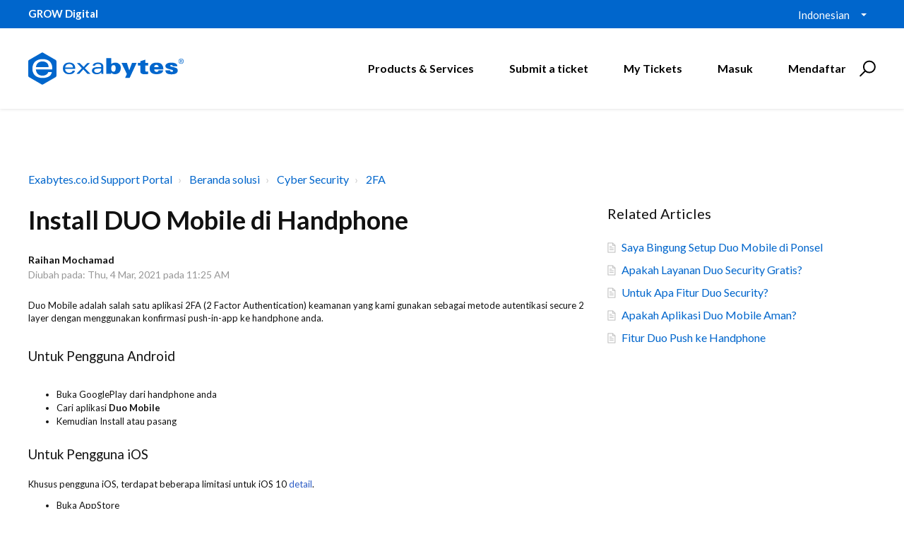

--- FILE ---
content_type: text/html; charset=utf-8
request_url: https://support.exabytes.co.id/id/support/solutions/articles/14000122134-install-duo-mobile-di-handphone
body_size: 12723
content:
<!DOCTYPE html>
       
        <!--[if lt IE 7]><html class="no-js ie6 dew-dsm-theme " lang="id" dir="ltr" data-date-format="non_us"><![endif]-->       
        <!--[if IE 7]><html class="no-js ie7 dew-dsm-theme " lang="id" dir="ltr" data-date-format="non_us"><![endif]-->       
        <!--[if IE 8]><html class="no-js ie8 dew-dsm-theme " lang="id" dir="ltr" data-date-format="non_us"><![endif]-->       
        <!--[if IE 9]><html class="no-js ie9 dew-dsm-theme " lang="id" dir="ltr" data-date-format="non_us"><![endif]-->       
        <!--[if IE 10]><html class="no-js ie10 dew-dsm-theme " lang="id" dir="ltr" data-date-format="non_us"><![endif]-->       
        <!--[if (gt IE 10)|!(IE)]><!--><html class="no-js  dew-dsm-theme " lang="id" dir="ltr" data-date-format="non_us"><!--<![endif]-->
	<head>
		
		

<!-- Title for the page -->
<title> Install DUO Mobile di Handphone : Exabytes.co.id Support Portal </title>

<!-- Meta information -->

      <meta charset="utf-8" />
      <meta http-equiv="X-UA-Compatible" content="IE=edge,chrome=1" />
      <meta name="description" content= "" />
      <meta name="author" content= "" />
       <meta property="og:title" content="Install DUO Mobile di Handphone" />  <meta property="og:url" content="https://support.exabytes.co.id/id/support/solutions/articles/14000122134-install-duo-mobile-di-handphone" />  <meta property="og:description" content=" Duo Mobile adalah salah satu aplikasi 2FA (2 Factor Authentication) keamanan yang kami gunakan sebagai metode autentikasi secure 2 layer dengan menggunakan konfirmasi push-in-app ke handphone anda.     Untuk Pengguna Android      Buka GooglePlay ..." />  <meta property="og:image" content="https://s3.amazonaws.com/cdn.freshdesk.com/data/helpdesk/attachments/production/14007944945/logo/Nl9pwYn3vDkYKupdfFm5S2lYVNpM7WQ2AA.png?X-Amz-Algorithm=AWS4-HMAC-SHA256&amp;amp;X-Amz-Credential=AKIAS6FNSMY2XLZULJPI%2F20260112%2Fus-east-1%2Fs3%2Faws4_request&amp;amp;X-Amz-Date=20260112T093853Z&amp;amp;X-Amz-Expires=604800&amp;amp;X-Amz-SignedHeaders=host&amp;amp;X-Amz-Signature=9728c74896837b21c4eef4c7eda420ecb51520a2576f28924e91e2c90f548734" />  <meta property="og:site_name" content="Exabytes.co.id Support Portal" />  <meta property="og:type" content="article" />  <meta name="twitter:title" content="Install DUO Mobile di Handphone" />  <meta name="twitter:url" content="https://support.exabytes.co.id/id/support/solutions/articles/14000122134-install-duo-mobile-di-handphone" />  <meta name="twitter:description" content=" Duo Mobile adalah salah satu aplikasi 2FA (2 Factor Authentication) keamanan yang kami gunakan sebagai metode autentikasi secure 2 layer dengan menggunakan konfirmasi push-in-app ke handphone anda.     Untuk Pengguna Android      Buka GooglePlay ..." />  <meta name="twitter:image" content="https://s3.amazonaws.com/cdn.freshdesk.com/data/helpdesk/attachments/production/14007944945/logo/Nl9pwYn3vDkYKupdfFm5S2lYVNpM7WQ2AA.png?X-Amz-Algorithm=AWS4-HMAC-SHA256&amp;amp;X-Amz-Credential=AKIAS6FNSMY2XLZULJPI%2F20260112%2Fus-east-1%2Fs3%2Faws4_request&amp;amp;X-Amz-Date=20260112T093853Z&amp;amp;X-Amz-Expires=604800&amp;amp;X-Amz-SignedHeaders=host&amp;amp;X-Amz-Signature=9728c74896837b21c4eef4c7eda420ecb51520a2576f28924e91e2c90f548734" />  <meta name="twitter:card" content="summary" />  <link rel="canonical" href="https://support.exabytes.co.id/id/support/solutions/articles/14000122134-install-duo-mobile-di-handphone" />  <link rel='alternate' hreflang="en" href="https://support.exabytes.co.id/en/support/solutions/articles/14000122134-install-duo-mobile-on-mobile"/>  <link rel='alternate' hreflang="id" href="https://support.exabytes.co.id/id/support/solutions/articles/14000122134-install-duo-mobile-di-handphone"/> 

<!-- Responsive setting -->
<link rel="apple-touch-icon" href="https://s3.amazonaws.com/cdn.freshdesk.com/data/helpdesk/attachments/production/14030997448/fav_icon/4dfA8qXxIOqjmdmErqy8e5vp71rqywiSag.ico" />
        <link rel="apple-touch-icon" sizes="72x72" href="https://s3.amazonaws.com/cdn.freshdesk.com/data/helpdesk/attachments/production/14030997448/fav_icon/4dfA8qXxIOqjmdmErqy8e5vp71rqywiSag.ico" />
        <link rel="apple-touch-icon" sizes="114x114" href="https://s3.amazonaws.com/cdn.freshdesk.com/data/helpdesk/attachments/production/14030997448/fav_icon/4dfA8qXxIOqjmdmErqy8e5vp71rqywiSag.ico" />
        <link rel="apple-touch-icon" sizes="144x144" href="https://s3.amazonaws.com/cdn.freshdesk.com/data/helpdesk/attachments/production/14030997448/fav_icon/4dfA8qXxIOqjmdmErqy8e5vp71rqywiSag.ico" />
        <meta name="viewport" content="width=device-width, initial-scale=1.0, maximum-scale=5.0, user-scalable=yes" /> 

<meta name="viewport" content="width=device-width, initial-scale=1.0" />
<link href="https://fonts.googleapis.com/css?family=Lato:300,300i,400,400i,700,700i" rel="stylesheet">
<!--<link rel="stylesheet" href="//maxcdn.bootstrapcdn.com/font-awesome/4.7.0/css/font-awesome.min.css" />-->
<link rel="stylesheet" href="//stackpath.bootstrapcdn.com/font-awesome/4.7.0/css/font-awesome.min.css" />
<link rel="stylesheet" href="//cdn.jsdelivr.net/highlight.js/9.10.0/styles/github.min.css" />
<link rel="stylesheet" href="//cdn.jsdelivr.net/jquery.magnific-popup/1.0.0/magnific-popup.css" />



<!-- Google Tag Manager -->
<script>(function(w,d,s,l,i){w[l]=w[l]||[];w[l].push({'gtm.start':
new Date().getTime(),event:'gtm.js'});var f=d.getElementsByTagName(s)[0],
j=d.createElement(s),dl=l!='dataLayer'?'&l='+l:'';j.async=true;j.src=
'https://www.googletagmanager.com/gtm.js?id='+i+dl;f.parentNode.insertBefore(j,f);
})(window,document,'script','dataLayer','GTM-P356X5');</script>
<!-- End Google Tag Manager -->
		
		<!-- Adding meta tag for CSRF token -->
		<meta name="csrf-param" content="authenticity_token" />
<meta name="csrf-token" content="v9Aee5ezpBWoNOb400jse+yOBoN54uWmRMnaNTID8FB6zTVUPA0lvlYawkA48nth7CIegOCA19KN7gUjs9g3Yg==" />
		<!-- End meta tag for CSRF token -->
		
		<!-- Fav icon for portal -->
		<link rel='shortcut icon' href='https://s3.amazonaws.com/cdn.freshdesk.com/data/helpdesk/attachments/production/14030997448/fav_icon/4dfA8qXxIOqjmdmErqy8e5vp71rqywiSag.ico' />

		<!-- Base stylesheet -->
 
		<link rel="stylesheet" media="print" href="https://assets3.freshdesk.com/assets/cdn/portal_print-6e04b27f27ab27faab81f917d275d593fa892ce13150854024baaf983b3f4326.css" />
	  		<link rel="stylesheet" media="screen" href="https://assets2.freshdesk.com/assets/cdn/portal_utils-f2a9170fce2711ae2a03e789faa77a7e486ec308a2367d6dead6c9890a756cfa.css" />

		
		<!-- Theme stylesheet -->

		<link href="/support/theme.css?v=4&amp;d=1755503022" media="screen" rel="stylesheet" type="text/css">

		<!-- Google font url if present -->
		<link href='https://fonts.googleapis.com/css?family=Open+Sans+Condensed:300,300italic,700' rel='stylesheet' type='text/css' nonce='DZ9UeDYPFxbNp1IS5sie1w=='>

		<!-- Including default portal based script framework at the top -->
		<script src="https://assets7.freshdesk.com/assets/cdn/portal_head_v2-d07ff5985065d4b2f2826fdbbaef7df41eb75e17b915635bf0413a6bc12fd7b7.js"></script>
		<!-- Including syntexhighlighter for portal -->
		<script src="https://assets4.freshdesk.com/assets/cdn/prism-841b9ba9ca7f9e1bc3cdfdd4583524f65913717a3ab77714a45dd2921531a402.js"></script>

		

		<!-- Access portal settings information via javascript -->
		 <script type="text/javascript">     var portal = {"language":"id","name":"Exabytes.co.id Support Portal","contact_info":"","current_page_name":"article_view","current_tab":"solutions","vault_service":{"url":"https://vault-service.freshworks.com/data","max_try":2,"product_name":"fd"},"current_account_id":371066,"preferences":{"bg_color":"#efefef","header_color":"#ffffff","help_center_color":"#f9f9f9","footer_color":"#777777","tab_color":"#ff6600","tab_hover_color":"#4c4b4b","btn_background":"#ffffff","btn_primary_background":"#6c6a6a","baseFont":"Helvetica Neue","textColor":"#333333","headingsFont":"Open Sans Condensed","headingsColor":"#333333","linkColor":"#049cdb","linkColorHover":"#036690","inputFocusRingColor":"#f4af1a","nonResponsive":"false"},"image_placeholders":{"spacer":"https://assets6.freshdesk.com/assets/misc/spacer.gif","profile_thumb":"https://assets10.freshdesk.com/assets/misc/profile_blank_thumb-4a7b26415585aebbd79863bd5497100b1ea52bab8df8db7a1aecae4da879fd96.jpg","profile_medium":"https://assets2.freshdesk.com/assets/misc/profile_blank_medium-1dfbfbae68bb67de0258044a99f62e94144f1cc34efeea73e3fb85fe51bc1a2c.jpg"},"falcon_portal_theme":false,"current_object_id":14000122134};     var attachment_size = 20;     var blocked_extensions = "";     var allowed_extensions = "";     var store = { 
        ticket: {},
        portalLaunchParty: {} };    store.portalLaunchParty.ticketFragmentsEnabled = false;    store.pod = "us-east-1";    store.region = "US"; </script> 


			
	</head>
	<body>
            	
		
		
		<!-- Google Tag Manager (noscript) -->
<noscript><iframe src="https://www.googletagmanager.com/ns.html?id=GTM-P356X5"
height="0" width="0" style="display:none;visibility:hidden"></iframe></noscript>
<!-- End Google Tag Manager (noscript) -->



<!-- Notification Messages -->
 <div class="alert alert-with-close notice hide" id="noticeajax"></div> 
<div class="layout layout--anonymous">
  <div class="layout__head">
  	


<div id="top-box">
  <div class="container">
      <div class="container-inner">
          <span class="slogan"><strong>GROW Digital</strong></span>

          <div class="top-menu">
              <div class="banner-language-selector pull-right" data-tabs="tabs"
                data-toggle='tooltip' data-placement="bottom" title=""><ul class="language-options" role="tablist"><li class="dropdown"><h5 class="dropdown-toggle" data-toggle="dropdown"><span>Indonesian</span><span class="caret"></span></h5><ul class="dropdown-menu " role="menu" aria-labelledby="dropdownMenu"><li><a class="" tabindex="-1" href="/en/support/solutions/articles/14000122134-install-duo-mobile-on-mobile">English</a></li><li><a class=" unavailable-language" tabindex="-1" href="/zh-CN/support/solutions/articles/14000122134-install-duo-mobile-di-handphone">Chinese</a></li><li><a class=" unavailable-language" tabindex="-1" href="/zh-TW/support/solutions/articles/14000122134-install-duo-mobile-di-handphone">Chinese (Traditional)</a></li><li><a class="active" tabindex="-1" href="/id/support/solutions/articles/14000122134-install-duo-mobile-di-handphone"><span class='icon-dd-tick-dark'></span>Indonesian </a></li><li><a class=" unavailable-language" tabindex="-1" href="/ms/support/solutions/articles/14000122134-install-duo-mobile-di-handphone">Malay</a></li></ul></li></ul></div> 
          </div>
      </div>
  </div>
</div>

<div class="container">
  <div class="container-inner topbar__container-inner">
    <div class="topbar__inner">
      <div class="topbar__col clearfix">
        <div class="logo-wrapper">
          <div class="logo">
            <a href="http://support.exabytes.co.id">
              <!--<img src="https://s3.amazonaws.com/cdn.freshdesk.com/data/helpdesk/attachments/production/14007944945/logo/Nl9pwYn3vDkYKupdfFm5S2lYVNpM7WQ2AA.png" alt="">-->
              <img src="https://www.exabytes.co.id/images/freshdesk/logo-exabytes.svg" alt="Logo" data-type="logo" style="height: 100px; width: 220px;">
            </a>
          </div>
        </div>
        <button type="button" role="button" aria-label="Toggle Navigation" class="lines-button x" data-toggle-menu> <span class="lines"></span> </button>
      </div>
      <div class="topbar__col topbar__menu">
        <div class="topbar__collapse" data-menu>
          <div class="topbar__controls topbar__controls--anonymous">
            
            <a class="btn btn-topbar" href="https://www.exabytes.co.id" target="_blank">Products & Services</a>
            <a class="btn btn-topbar" href="/id/support/tickets/new">Submit a ticket</a>
            <a class="btn btn-topbar" href="/support/tickets">My Tickets</a>
            <div class="banner-language-selector pull-right" data-tabs="tabs"
                data-toggle='tooltip' data-placement="bottom" title=""><ul class="language-options" role="tablist"><li class="dropdown"><h5 class="dropdown-toggle" data-toggle="dropdown"><span>Indonesian</span><span class="caret"></span></h5><ul class="dropdown-menu " role="menu" aria-labelledby="dropdownMenu"><li><a class="" tabindex="-1" href="/en/support/solutions/articles/14000122134-install-duo-mobile-on-mobile">English</a></li><li><a class=" unavailable-language" tabindex="-1" href="/zh-CN/support/solutions/articles/14000122134-install-duo-mobile-di-handphone">Chinese</a></li><li><a class=" unavailable-language" tabindex="-1" href="/zh-TW/support/solutions/articles/14000122134-install-duo-mobile-di-handphone">Chinese (Traditional)</a></li><li><a class="active" tabindex="-1" href="/id/support/solutions/articles/14000122134-install-duo-mobile-di-handphone"><span class='icon-dd-tick-dark'></span>Indonesian </a></li><li><a class=" unavailable-language" tabindex="-1" href="/ms/support/solutions/articles/14000122134-install-duo-mobile-di-handphone">Malay</a></li></ul></li></ul></div> <div class="welcome">Selamat datang <b></b> </div>  <b><a href="/id/support/login"><b>Masuk</b></a></b> &nbsp;<b><a href="/id/support/signup"><b>Mendaftar</b></a></b>
            <div class="topbar__search">
              <form class="hc-search-form print--remove" autocomplete="off" action="/id/support/search/solutions" id="hc-search-form" data-csrf-ignore="true">
	<div class="hc-search-input">
	<label for="support-search-input" class="hide">Masukkan kata kunci pencarian di sini...</label>
		<input placeholder="Masukkan kata kunci pencarian di sini..." type="text"
			name="term" class="special" value=""
            rel="page-search" data-max-matches="10" id="support-search-input">
	</div>
	<div class="hc-search-button">
		<button class="btn btn-primary" aria-label="Cari" type="submit" autocomplete="off">
			<i class="mobile-icon-search hide-tablet"></i>
			<span class="hide-in-mobile">
				Cari
			</span>
		</button>
	</div>
</form>
              <button type="button" role="button" class="topbar__btn-search">
                <svg xmlns="http://www.w3.org/2000/svg" width="23" height="24" viewBox="0 0 23 24">
                  <g fill="none" fill-rule="evenodd" transform="translate(-6 -2)">
                    <circle cx="19.889" cy="11.611" r="8" stroke="#000000" stroke-width="2" transform="rotate(45 19.89 11.61)"/>
                    <path fill="#000000" fill-rule="nonzero" d="M9.34328327,15.6566781 L11.3432833,15.6566781 L11.3432833,25.6606781 C11.3432833,26.2106781 10.8992833,26.6566781 10.3432833,26.6566781 C9.79128327,26.6566781 9.34328327,26.2116781 9.34328327,25.6606781 L9.34328327,15.6566781 Z" transform="rotate(45 10.343 21.157)"/>
                  </g>
                </svg>
              </button>
            </div>
          </div>
        </div>
      </div>
    </div>
  </div>
</div>

<header class="topbar container topbar--small" data-topbar>

  <!-- Search and page links for the page -->
  
    
  

</header>


		<!--<div class="waves waves--small " data-wave-small>
		  <svg xmlns="http://www.w3.org/2000/svg" viewBox="0 0 1900 47" xmlns:xlink="http://www.w3.org/1999/xlink">
		    <g fill="none" fill-rule="evenodd">
		      <path fill-rule="nonzero" d="M403.925926,32 C583.088889,32 1900,0 1900,0 L0,0 C0,0 163.540741,32 403.925926,32 Z" transform="translate(-250)" />
		      <path fill-opacity="0.2" fill-rule="nonzero" d="M1342.66667,76 C1552.37037,76 1900,0.2 1900,0.2 L0,0.2 C0,0.2 896.518519,76 1342.66667,76 Z" transform="translate(0 -29)"  />
		      <path fill-opacity="0.2" fill-rule="nonzero" d="M1342.66667,76 C1552.37037,76 1900,0.2 1900,0.2 L0,0.2 C0,0.2 896.518519,76 1342.66667,76 Z" transform="translate(617 -29)"  />
		    </g>
		  </svg>
		</div>-->

  </div>
  <div class="layout__content">
    
      
    
    
    <div class="container">
  <div class="container-inner">
    <div class="article-page">
      <div class="row clearfix">
        <div class="column column--sm-12">
          <ol class="breadcrumbs">
            <li>
              <a href="/support/home">Exabytes.co.id Support Portal</a>
            </li>
            <li title="Beranda solusi">
              <a href="/id/support/solutions">Beranda solusi</a>
            </li>
            <li title="Cyber Security">
              <a href="/id/support/solutions/14000076923">Cyber Security</a>
            </li>
            <li title="2FA">
              <a href="/id/support/solutions/folders/14000132346">2FA</a>
            </li>
          </ol>
        </div>
      </div>

      <div class="row clearfix">
        <div class="column column--sm-8">
          <article class="article clearfix" itemscope itemtype="http://schema.org/Article">
            <header class="article-header">
              <h1 class="article__title" itemprop="name">
                Install DUO Mobile di Handphone
              </h1>

              <div class="article-meta">
                <div class="article-meta__col article-meta__col--main">
                  <div class="entry-info">
                    <div class="entry-info__content">
                      <b class="author">
                        Raihan Mochamad
                      </b>
                      <div class="meta">Diubah pada: Thu, 4 Mar, 2021 pada 11:25 AM</div>
                    </div>
                  </div>
                </div>
              </div>
            </header>

            <div class="article__body markdown" itemprop="articleBody">
              <p style="box-sizing: border-box; margin-bottom: 0px; margin-left: 0px; font-size: 13px; line-height: 18px; word-break: normal; overflow-wrap: break-word;">Duo Mobile adalah salah satu aplikasi 2FA (2 Factor Authentication) keamanan yang kami gunakan sebagai metode autentikasi secure 2 layer dengan menggunakan konfirmasi push-in-app ke handphone anda.</p><h3 style="box-sizing: border-box; font-family: inherit; font-weight: 400; line-height: 30.63px; color: inherit; margin-bottom: 0px; margin-left: 0px; font-size: 1.17em;"><br style="box-sizing: border-box;"></h3><h3 style="box-sizing: border-box; font-family: inherit; font-weight: 400; line-height: 30.63px; color: inherit; margin-bottom: 0px; margin-left: 0px; font-size: 1.17em;">Untuk Pengguna Android</h3><p style="box-sizing: border-box; margin-bottom: 0px; margin-left: 0px; font-size: 13px; line-height: 18px; word-break: normal; overflow-wrap: break-word;"><br style="box-sizing: border-box;"></p><ul style="box-sizing: border-box; margin-bottom: 4px; margin-left: 0px; padding: 0px 0px 0px 40px; line-height: 17px; list-style: disc;"><li style="box-sizing: border-box; margin-bottom: 0px; margin-left: 0px; font-size: 13px; line-height: 18px; word-break: normal; overflow-wrap: break-word;">Buka GooglePlay dari handphone anda</li><li style="box-sizing: border-box; margin-bottom: 0px; margin-left: 0px; font-size: 13px; line-height: 18px; word-break: normal; overflow-wrap: break-word;">Cari aplikasi <strong style="box-sizing: border-box; font-weight: 700;">Duo Mobile</strong></li><li style="box-sizing: border-box; margin-bottom: 0px; margin-left: 0px; font-size: 13px; line-height: 18px; word-break: normal; overflow-wrap: break-word;">Kemudian Install atau pasang</li></ul><p style="box-sizing: border-box; margin-bottom: 0px; margin-left: 0px; font-size: 13px; line-height: 18px; word-break: normal; overflow-wrap: break-word;"><br style="box-sizing: border-box;"></p><h3 style="box-sizing: border-box; font-family: inherit; font-weight: 400; line-height: 30.63px; color: inherit; margin-bottom: 0px; margin-left: 0px; font-size: 1.17em;">Untuk Pengguna iOS</h3><p style="box-sizing: border-box; margin-bottom: 0px; margin-left: 0px; font-size: 13px; line-height: 18px; word-break: normal; overflow-wrap: break-word;"><br style="box-sizing: border-box;"></p><p style="box-sizing: border-box; margin-bottom: 0px; margin-left: 0px; font-size: 13px; line-height: 18px; word-break: normal; overflow-wrap: break-word;">Khusus pengguna iOS, terdapat beberapa limitasi untuk iOS 10 <a href="https://guide.duo.com/iphone" style="box-sizing: border-box; color: rgb(44, 92, 197);">detail</a>.</p><ul style="box-sizing: border-box; margin-bottom: 4px; margin-left: 0px; padding: 0px 0px 0px 40px; line-height: 17px; list-style: disc;"><li style="box-sizing: border-box; margin-bottom: 0px; margin-left: 0px; font-size: 13px; line-height: 18px; word-break: normal; overflow-wrap: break-word;">Buka AppStore</li><li style="box-sizing: border-box; margin-bottom: 0px; margin-left: 0px; font-size: 13px; line-height: 18px; word-break: normal; overflow-wrap: break-word;">Cari aplikasi <strong style="box-sizing: border-box; font-weight: 700;">Duo Mobile</strong></li><li style="box-sizing: border-box; margin-bottom: 0px; margin-left: 0px; font-size: 13px; line-height: 18px; word-break: normal; overflow-wrap: break-word;">Kemudian Install atau pasang</li></ul><p style="box-sizing: border-box; margin-bottom: 0px; margin-left: 0px; font-size: 13px; line-height: 18px; word-break: normal; overflow-wrap: break-word;"><br style='box-sizing: border-box; color: rgb(24, 50, 71); font-family: -apple-system, BlinkMacSystemFont, "Segoe UI", Roboto, "Helvetica Neue", Arial, sans-serif; font-size: 13px; font-weight: 400; text-align: start; text-indent: 0px;'></p>
            </div>

            
          </article>

          <footer class="article-footer clearfix">
            <p class="article-vote" id="voting-container" 
											data-user-id="" 
											data-article-id="14000122134"
											data-language="id">
										Apakah jawaban ini bermanfaat?<span data-href="/id/support/solutions/articles/14000122134/thumbs_up" class="vote-up a-link" id="article_thumbs_up" 
									data-remote="true" data-method="put" data-update="#voting-container" 
									data-user-id=""
									data-article-id="14000122134"
									data-language="id"
									data-update-with-message="Senang kami bisa membantu. Terima kasih untuk umpan balik.">
								Ya</span><span class="vote-down-container"><span data-href="/id/support/solutions/articles/14000122134/thumbs_down" class="vote-down a-link" id="article_thumbs_down" 
									data-remote="true" data-method="put" data-update="#vote-feedback-form" 
									data-user-id=""
									data-article-id="14000122134"
									data-language="id"
									data-hide-dom="#voting-container" data-show-dom="#vote-feedback-container">
								Tidak</span></span></p><a class="hide a-link" id="vote-feedback-form-link" data-hide-dom="#vote-feedback-form-link" data-show-dom="#vote-feedback-container">Send feedback</a><div id="vote-feedback-container"class="hide">	<div class="lead">Maaf kami tidak bisa membantu. Bantu kami mengembangkan artikel ini dengan umpan balik Anda.</div>	<div id="vote-feedback-form">		<div class="sloading loading-small loading-block"></div>	</div></div>
          </footer>
        </div>
        <div class="column column--sm-4">
          <div class="article-sidebar">
            
              <div class="related-articles">
                <h4 class="related-articles__title">Related Articles</h4>
                <ul class="related-articles__list">
                  
                    
                    <li>
                      <a href="/id/support/solutions/articles/14000122913-saya-bingung-setup-duo-mobile-di-ponsel">Saya Bingung Setup Duo Mobile di Ponsel</a>
                      </li>
                    
                  
                    
                    <li>
                      <a href="/id/support/solutions/articles/14000122912-apakah-layanan-duo-security-gratis-">Apakah Layanan Duo Security Gratis?</a>
                      </li>
                    
                  
                    
                    <li>
                      <a href="/id/support/solutions/articles/14000122910-untuk-apa-fitur-duo-security-">Untuk Apa Fitur Duo Security?</a>
                      </li>
                    
                  
                    
                    <li>
                      <a href="/id/support/solutions/articles/14000122136-apakah-aplikasi-duo-mobile-aman-">Apakah Aplikasi Duo Mobile Aman?</a>
                      </li>
                    
                  
                    
                    <li>
                      <a href="/id/support/solutions/articles/14000122135-fitur-duo-push-ke-handphone">Fitur Duo Push ke Handphone</a>
                      </li>
                    
                  
                    
                  
                </ul>
              </div>
            
          </div>
        </div>
      </div>
    </div>
  </div>
</div>

    
      
    
  </div>
  
  <div class="layout__footer">
		<div class="layout__footer">
  <footer class="footer-container">
      <div class="footer-menu-wrapper">
          <div class="container-inner">
              <div class="container">
                  <div class="footer-site-map">
                      <div class="footer-col ">
                          <h4 class="footer-title">Perusahaan</h4>
                          <ul class="footer-menu">
                              <li>
                                  <a href="https://www.exabytes.co.id/tentang-kami" class="nav-link ">
                                      <span>Tentang Kami</span> 
                                  </a>
                              </li>
                              <li>
                                  <a href="https://www.exabytes.co.id/karier" class="nav-link ">
                                      <span>Karier</span> 
                                  </a>
                              </li>
                              <li>
                                  <a href="https://www.exabytes.co.id/tentang-kami/logo-exabytes" class="nav-link ">
                                      <span>Download Logo</span> 
                                  </a>
                              </li>
                              <li>
                                  <a href="https://www.exabytes.co.id/mobile" class="nav-link ">
                                      <span>Download Aplikasi Mobile</span> 
                                  </a>
                              </li>
                              <li>
                                  <a href="https://www.exabytes.co.id/tentang-kami/datacenter" class="nav-link ">
                                      <span>Data Center</span> 
                                  </a>
                              </li>
                              <li>
                                  <a href="https://www.exabytes.co.id/events/" class="nav-link ">
                                      <span>Exabytes Events</span> 
                                  </a>
                              </li>
                              <li>
                                  <a href="https://www.exabytes.co.id/testimonial" class="nav-link ">
                                      <span>Testimonial</span> 
                                  </a>
                              </li>
                          </ul>
                      </div>
                      
                      <div class="footer-col ">
                          <h4 class="footer-title">Produk & Layanan</h4>
                          <ul class="footer-menu">
                              <li>
                                  <a href="https://www.exabytes.co.id/domain-murah" class="nav-link ">
                                      <span>Domain</span> 
                                  </a>
                              </li>
                              <li>
                                  <a href="https://www.exabytes.co.id/domain/transfer-domain" class="nav-link ">
                                      <span>Transfer Domain</span> 
                                  </a>
                              </li><li>
                                  <a href="https://www.exabytes.co.id/web-hosting/hosting-murah" class="nav-link ">
                                      <span>Web Hosting</span> 
                                  </a>
                              </li>
                              <li>
                                  <a href="https://www.exabytes.co.id/email-hosting" class="nav-link ">
                                      <span>Email Hosting</span> 
                                  </a>
                              </li>
                              <li>
                                  <a href="https://www.exabytes.co.id/web-hosting/pindah-hosting" class="nav-link ">
                                      <span>Pindah Hosting</span> 
                                  </a>
                              </li>
                              <li>
                                  <a href="https://www.exabytes.co.id/website/jasa-pembuatan-website" class="nav-link ">
                                      <span>Jasa Pembuatan Website</span> 
                                  </a>
                              </li>
                              <li>
                                  <a href="https://www.exabytes.co.id/server/vps-linux-ssd" class="nav-link ">
                                      <span>VPS Indonesia</span> 
                                  </a>
                              </li>
                              <li>
                                  <a href="https://www.exabytes.co.id/server/dedicated-server-indonesia" class="nav-link ">
                                      <span>Dedicated Server</span> 
                                  </a>
                              </li><li>
                                  <a href="https://www.exabytes.co.id/cloud/vmware" class="nav-link ">
                                      <span>Cloud Server</span> 
                                  </a>
                              </li>
                              <li>
                                  <a href="https://www.exabytes.co.id/server/colocation-server" class="nav-link ">
                                      <span>Colocation Server</span> 
                                  </a>
                              </li>
                          </ul>
                      </div>
                      
                      <div class="footer-col ">
                          <h4 class="footer-title">Kerjasama</h4>
                          <ul class="footer-menu">
                              <li>
                                  <a href="https://www.exabytes.co.id/domain/reseller-domain" class="nav-link ">
                                      <span>Reseller Domain</span> 
                                  </a>
                              </li>
                              <li>
                                  <a href="https://www.exabytes.co.id/web-hosting/reseller-hosting" class="nav-link ">
                                      <span>Reseller Hosting</span> 
                                  </a>
                              </li><li>
                                  <a href="https://www.exabytes.co.id/reseller-partners" class="nav-link ">
                                      <span>Exclusive Partner</span> 
                                  </a>
                              </li>
                              <li>
                                  <a href="https://www.exabytes.co.id/program-afiliasi" class="nav-link ">
                                      <span>Program Afiliasi</span> 
                                  </a>
                              </li>
                              <li>
                                  <a href="https://www.easystore.co/en-my?ref=exabytesid&ocale=id_ID" class="nav-link ">
                                      <span>EasyStore</span> 
                                  </a>
                              </li>
                          </ul>
                      </div>

                      <div class="footer-col ">
                          <h4 class="footer-title">Informasi</h4>
                          <ul class="footer-menu">
                              <li>
                                  <a href="https://www.exabytes.co.id/pembayaran" class="nav-link ">
                                      <span>Pembayaran</span> 
                                  </a>
                              </li>
                              <li>
                                  <a href="https://www.exabytes.co.id/promo" class="nav-link ">
                                      <span>Promo</span> 
                                  </a>
                              </li><li>
                                  <a href="https://www.exabytes.co.id/promo-renewal" class="nav-link ">
                                      <span>Promo Renewal</span> 
                                  </a>
                              </li>
                              <li>
                                  <a href="https://www.exabytes.co.id/garansi-uang-kembali" class="nav-link ">
                                      <span>Garansi Uang Kembali</span> 
                                  </a>
                              </li>
                              <li>
                                  <a href="https://www.exabytes.co.id/legal" class="nav-link ">
                                      <span>Legal</span> 
                                  </a>
                              </li>
                              <li>
                                  <a href="https://www.exabytes.co.id/corporate-governance" class="nav-link ">
                                      <span>Corporate Governance</span> 
                                  </a>
                              </li>
                          </ul>
                      </div>
                       
                      <div class="footer-col ">
                          <h4 class="footer-title">Support</h4>
                          <ul class="footer-menu">
                              <li>
                                  <a href="https://www.exabytes.co.id/blog/" class="nav-link ">
                                      <span>Exabytes Blog</span> 
                                  </a>
                              </li>
                              <li>
                                  <a href="https://support.exabytes.co.id/en/support/solutions" class="nav-link ">
                                      <span>Panduan Pengguna</span> 
                                  </a>
                              </li><li>
                                  <a href="https://support.exabytes.co.id/en/support/discussions" class="nav-link ">
                                      <span>Pengumuman</span> 
                                  </a>
                              </li>
                              <li>
                                  <a href="https://status.exabytes.co.id/" class="nav-link ">
                                      <span>Network Uptime</span> 
                                  </a>
                              </li>
                              <li>
                                  <a href="https://support.exabytes.co.id/en/support/tickets/new" class="nav-link ">
                                      <span>Buka Tiket Support</span> 
                                  </a>
                              </li>
                              <li>
                                  <a href="https://www.exabytes.co.id/blog/category/marketing/panduan-bisnis-online/" class="nav-link ">
                                      <span>Panduan Bisnis Online</span> 
                                  </a>
                              </li>
                              <li>
                                  <a href="https://www.exabytes.co.id/blog/category/tutorial/tutorial-hosting/" class="nav-link ">
                                      <span>Tutorial Hosting</span> 
                                  </a>
                              </li>
                              <li>
                                  <a href="https://www.exabytes.co.id/hubungi-kami" class="nav-link ">
                                      <span>Hubungi Kami</span> 
                                  </a>
                              </li>
                          </ul>
                      
                          <h4 class="footer-title">Ikuti Kami</h4>
                          <ul class="social-media-logo">
                              <li>
                                  <a href="https://www.facebook.com/exabytes.co.id" target="_blank">
                                      <i class="fa fa-facebook-square"></i>
                                  </a>
                              </li>
                              <li>
                                  <a href="https://www.instagram.com/exabytes_id/" target="_blank">
                                      <i class="fa fa-instagram"></i>
                                  </a>
                              </li>
                              <li>
                                  <a href="https://x.com/exabytes_id" target="_blank">
                                      <!-- <i class="fa fa-twitter-square"></i> -->
                                      <img src="https://www.exabytes.co.id/images/freshdesk/footer-logo/logo-x-white.svg"  alt="logo-x-grey.svg" style="width: 18px;margin-top: -5px;">
                                  </a>
                              </li>
                              <li>
                                  <a href="https://www.youtube.com/ExabytesID" target="_blank">
                                      <i class="fa fa-youtube"></i>
                                  </a>
                              </li>
                              <li>
                                  <a href="https://www.linkedin.com/company/exabytesid/" target="_blank">
                                      <i class="fa fa-linkedin"></i>
                                  </a>
                              </li>
                          </ul>

                          <!-- 
                           
                      -->
                      </div>
                  </div>

                  <!--<div class="footer-newsletter">
                      <div class="container">
                          <div class="row">
                              <div class="column column--sm-12 column--md-6">
                                  <h4>Berlangganan Newsletter</h3>
                                  <p>Dapatkan informasi promosi terbaru dan berbagai acara menarik kami.</p>
                              </div>
                              <div class="column column--sm-12 column--md-6 footer-subscription-form">
                                  <script src='https://exabyteshq.freshworks.com/crm/sales/web_forms/1410934bf2b7cf0d4089c4d072d00898d7a239f4fa9540fca8ba376a983e916b/form.js' crossorigin='anonymous' id='fs_1410934bf2b7cf0d4089c4d072d00898d7a239f4fa9540fca8ba376a983e916b'></script>
                              </div>
                          </div>
                      </div>
                  </div>-->

                  <div class="footer-container__inner">
                      <div class="footer-container__col footer-container__col--copyright">
                          <div class="copyright">
                              <!-- -->  
                              Hak Cipta © 2025 PT. Exabytes Network Indonesia<br/>Harga belum termasuk PPN 11%
                          </div>
                      </div>
  
                      <div class="footer-container__col footer-container__col--social-links">
                          <ul class="certified-logo">
                              <!--<li>
                                  <a href="https://secure.sitelock.com/public/verify/www.exabytes.co.id" target="_blank">
                                      <img src="https://www.exabytes.co.id/images/freshdesk/footer-logo/logo-sitelock.svg" height="40" alt="Sitelock">
                                  </a>
                              </li>-->
                              <li>
                                  <img src="https://www.exabytes.co.id/images/freshdesk/footer-logo/logo-idea-verified-label.png" height="40" alt="Sitelock">
                              </li>
                              <li>
                                  <a href="https://www.exabytes.co.id/download/2244_EXABYTES%20NETWORK%20INDONESIA_27K_CERT_KAN.pdf" target="_blank">
                                      <img src="https://www.exabytes.co.id/images/freshdesk/footer-logo/logo-iso-27001_2013-bureau-veritas.svg" height="40" alt="Sitelock">
                                  </a>
                              </li>
                          </ul>
                      </div>
                  </div>
              </div>
          </div>
      </div>
  </footer>
</div>
  </div>
</div>

<script src="//cdn.jsdelivr.net/jquery.magnific-popup/1.0.0/jquery.magnific-popup.min.js"></script>
<script src="//cdn.jsdelivr.net/highlight.js/9.10.0/highlight.min.js"></script>

<script>
	(function($) {
		hljs.initHighlightingOnLoad();

		var BT_SETTINGS = {
		  css: {
		    activeClass: "is-active",
		    hiddenClass: "is-hidden",
		    visibleClass: "is-visible"
		  }
		};

		var Utils = {
		  isHomepage: function() {
		    return $("[data-home-page]").length > 0;
		  }
		};

	  var $topbar = $("[data-topbar]");
	  var $heroUnit = $("[data-hero-unit]");
	  var $topSearchBar = $(".topbar__search .hc-search-form");
	  var $topSearchBarQuery = $topSearchBar.find("input.special");
	  var $topSearchBarBtn = $(".topbar__btn-search");

	  $topbar.removeClass(BT_SETTINGS.css.hiddenClass);

	  $("[data-toggle-menu]").click(function() {
	    $(this).toggleClass(BT_SETTINGS.css.activeClass);
	    $("[data-menu]").toggle();
	  });

	  $(".image-with-lightbox").magnificPopup({
	    type: "image",
	    closeOnContentClick: true,
	    closeBtnInside: false,
	    fixedContentPos: true,
	    mainClass: "mfp-with-zoom", // class to remove default margin from left and right side
	    image: {
	      verticalFit: true
	    },
	    zoom: {
	      enabled: true,
	      duration: 300 // don't foget to change the duration also in CSS
	    }
	  });

	  $(".image-with-video-icon").magnificPopup({
	    disableOn: 700,
	    type: "iframe",
	    mainClass: "mfp-fade",
	    removalDelay: 160,
	    preloader: false,
	    fixedContentPos: false
	  });

	  $(".accordion__item-title").on("click", function() {
	    var $title = $(this);
	    $title.toggleClass("accordion__item-title--active");
	    $title
	      .parents(".accordion__item")
	      .find(".accordion__item-content")
	      .slideToggle();
	  });

	  $(".tabs-link").click(function(e) {
	    e.preventDefault();
	    var $link = $(this);
	    var tabIndex = $link.index();
	    var $tab = $link.parents(".tabs").find(".tab").eq(tabIndex);
	    $link
	      .addClass(BT_SETTINGS.css.activeClass)
	      .siblings()
	      .removeClass(BT_SETTINGS.css.activeClass);
	    $tab
	      .removeClass(BT_SETTINGS.css.hiddenClass)
	      .siblings(".tab")
	      .addClass(BT_SETTINGS.css.hiddenClass);
	  });

	  $topSearchBarBtn.click(function() {
	    $(this).addClass(BT_SETTINGS.css.hiddenClass);
	    $topSearchBar.addClass(BT_SETTINGS.css.visibleClass);
	    $topSearchBarQuery.focus();
	  });

	  $(document).mouseup(function(e) {
	    if (!$topSearchBarQuery.is(e.target)) {
	      $topSearchBar.removeClass(BT_SETTINGS.css.visibleClass);
	      $topSearchBarBtn.removeClass(BT_SETTINGS.css.hiddenClass);
	    }
	  });

	  // Fix animated icons
	  $(".fa-spin").empty();

	  $('.topbar__search input.special').attr('placeholder', 'Search');
	})(jQuery);
</script>

			<script type='text/javascript' nonce="DZ9UeDYPFxbNp1IS5sie1w==">
	jQuery( document ).ready(function() {
		var asset = {"js":"http://assets.chat.freshdesk.com","css":"http://assets1.chat.freshdesk.com","cloudfront":"https://d36mpcpuzc4ztk.cloudfront.net"};
		var http_only = ((0 == "1")? true : false);
		window.FC_HTTP_ONLY = http_only;
		var fc_isSecured = ((window.location && window.location.protocol == 'https:') && !window.FC_HTTP_ONLY);
		var fc_CSS = document.createElement('link');
		var fc_lang = document.getElementsByTagName('html')[0].getAttribute('lang');
		var fc_rtlLanguages = ['ar','he'];
		var fc_rtlSuffix = (fc_rtlLanguages.indexOf(fc_lang) >= 0) ? "-rtl" : "";
		fc_CSS.setAttribute('rel','stylesheet');
		fc_CSS.setAttribute('type','text/css');
		fc_CSS.setAttribute('href',((fc_isSecured) ? asset.cloudfront : asset.css)+'/css/visitor'+ fc_rtlSuffix +'.css');
		document.getElementsByTagName('head')[0].appendChild(fc_CSS);
		var jsload = (typeof jQuery=='undefined') ? 'visitor-jquery':'visitor';
		var fc_JS = document.createElement('script');
		fc_JS.type = 'text/javascript';
		fc_JS.src = ((fc_isSecured) ? asset.cloudfront : asset.js)+'/js/'+jsload+'.js';
		document.body.appendChild(fc_JS);
		window.livechat_setting = '[base64]';
	});
</script>



			<script src="https://assets2.freshdesk.com/assets/cdn/portal_bottom-0fe88ce7f44d512c644a48fda3390ae66247caeea647e04d017015099f25db87.js"></script>

		<script src="https://assets7.freshdesk.com/assets/cdn/redactor-642f8cbfacb4c2762350a557838bbfaadec878d0d24e9a0d8dfe90b2533f0e5d.js"></script> 
		<script src="https://assets10.freshdesk.com/assets/cdn/lang/id-35a8ec55015439f0c1721fcf87ca11a344d088aa28c834bf123e91ef659b64a7.js"></script>
		<!-- for i18n-js translations -->
  		<script src="https://assets3.freshdesk.com/assets/cdn/i18n/portal/id-1b17efb1a1e3254342595e72098cfe26062de68f17da5c31046a196ae2fddff4.js"></script>
		<!-- Including default portal based script at the bottom -->
		<script nonce="DZ9UeDYPFxbNp1IS5sie1w==">
//<![CDATA[
	
	jQuery(document).ready(function() {
					
		// Setting the locale for moment js
		moment.lang('id');

		var validation_meassages = {"required":"Bidang ini wajib diisi.","integration_no_match":"tidak ada data yang cocok...","select_atleast_one":"Pilih setidaknya satu opsi.","ember_method_name_reserved":"Nama ini sudah dipesan dan tidak dapat digunakan. Silakan pilih nama lain."}	

		jQuery.extend(jQuery.validator.messages, validation_meassages );


		jQuery(".call_duration").each(function () {
			var format,time;
			if (jQuery(this).data("time") === undefined) { return; }
			if(jQuery(this).hasClass('freshcaller')){ return; }
			time = jQuery(this).data("time");
			if (time>=3600) {
			 format = "hh:mm:ss";
			} else {
				format = "mm:ss";
			}
			jQuery(this).html(time.toTime(format));
		});
	});

	// Shortcuts variables
	var Shortcuts = {"global":{"help":"?","save":"mod+return","cancel":"esc","search":"/","status_dialog":"mod+alt+return","save_cuctomization":"mod+shift+s"},"app_nav":{"dashboard":"g d","tickets":"g t","social":"g e","solutions":"g s","forums":"g f","customers":"g c","reports":"g r","admin":"g a","ticket_new":"g n","compose_email":"g m"},"pagination":{"previous":"alt+left","next":"alt+right","alt_previous":"j","alt_next":"k"},"ticket_list":{"ticket_show":"return","select":"x","select_all":"shift+x","search_view":"v","show_description":"space","unwatch":"w","delete":"#","pickup":"@","spam":"!","close":"~","silent_close":"alt+shift+`","undo":"z","reply":"r","forward":"f","add_note":"n","scenario":"s"},"ticket_detail":{"toggle_watcher":"w","reply":"r","forward":"f","add_note":"n","close":"~","silent_close":"alt+shift+`","add_time":"m","spam":"!","delete":"#","show_activities_toggle":"}","properties":"p","expand":"]","undo":"z","select_watcher":"shift+w","go_to_next":["j","down"],"go_to_previous":["k","up"],"scenario":"s","pickup":"@","collaboration":"d"},"social_stream":{"search":"s","go_to_next":["j","down"],"go_to_previous":["k","up"],"open_stream":["space","return"],"close":"esc","reply":"r","retweet":"shift+r"},"portal_customizations":{"preview":"mod+shift+p"},"discussions":{"toggle_following":"w","add_follower":"shift+w","reply_topic":"r"}};
	
	// Date formats
	var DATE_FORMATS = {"non_us":{"moment_date_with_week":"ddd, D MMM, YYYY","datepicker":"d M, yy","datepicker_escaped":"d M yy","datepicker_full_date":"D, d M, yy","mediumDate":"d MMM, yyyy"},"us":{"moment_date_with_week":"ddd, MMM D, YYYY","datepicker":"M d, yy","datepicker_escaped":"M d yy","datepicker_full_date":"D, M d, yy","mediumDate":"MMM d, yyyy"}};

	var lang = { 
		loadingText: "Harap tunggu...",
		viewAllTickets: "View all tickets"
	};


//]]>
</script> 

		

		<img src='/id/support/solutions/articles/14000122134-install-duo-mobile-di-handphone/hit' alt='Jumlah artikel dilihat' aria-hidden='true'/>
		<script type="text/javascript">
     		I18n.defaultLocale = "en";
     		I18n.locale = "id";
		</script>
			
    	


		<!-- Include dynamic input field script for signup and profile pages (Mint theme) -->

	</body>
</html>
